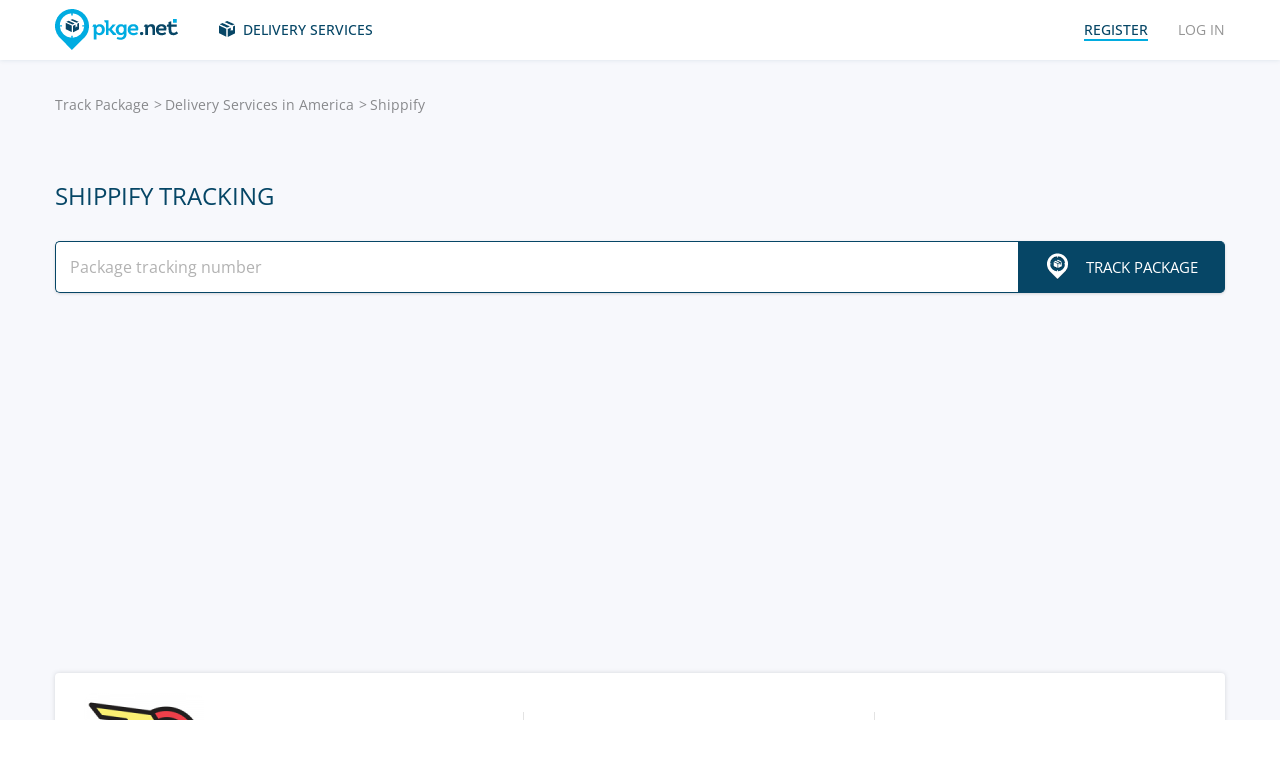

--- FILE ---
content_type: text/html; charset=UTF-8
request_url: https://pkge.net/couriers/shippify
body_size: 6642
content:

<!DOCTYPE html>
<html lang="en"
      class="pkge" prefix="og: http://ogp.me/ns#">
<head>
    <title>Shippify Tracking - Track Package, Parcel, Order | PKGE.NET</title>
    <script type="9d2b23a4e2d50a57656c7359-text/javascript">window['pkgeLocale'] = "en";</script>
    <meta name="browser-extension-id" content="ocggjbccckihfcljlakaecdfokkhganc">
<meta name="description" content="Enter Shippify tracking number in the search box 🔎 to check the status of a package (parcel),📦 order and shipment. Track package real time. ">
<link href="https://pkge.net/couriers/shippify" rel="canonical">
<link href="/assets/8805d0b/authchoice.css?v=1731529999" rel="stylesheet">
<link href="/css/app.min.css?v=1707129821" rel="stylesheet">    <link rel="preconnect" href="https://fonts.googleapis.com">
    <link rel="preconnect" href="https://fonts.gstatic.com" crossorigin>
    <link href="https://fonts.googleapis.com/css2?family=Inter:wght@100;200;300;400;500;600;700;800;900&display=swap"
          rel="stylesheet">
        
<link href="https://pkge.net/couriers/shippify" rel="alternate" hreflang="en">
<link href="https://pkge.net/de/couriers/shippify" rel="alternate" hreflang="de">
<link href="https://pkge.net/es/couriers/shippify" rel="alternate" hreflang="es">
<link href="https://pkge.net/fr/couriers/shippify" rel="alternate" hreflang="fr">
<link href="https://pkge.net/ko/couriers/shippify" rel="alternate" hreflang="ko">
<link href="https://pkge.net/id/couriers/shippify" rel="alternate" hreflang="id">
<link href="https://pkge.net/it/couriers/shippify" rel="alternate" hreflang="it">
<link href="https://pkge.net/ja/couriers/shippify" rel="alternate" hreflang="ja">
<link href="https://pkge.net/nl/couriers/shippify" rel="alternate" hreflang="nl">
<link href="https://pkge.net/pl/couriers/shippify" rel="alternate" hreflang="pl">
<link href="https://pkge.net/pt/couriers/shippify" rel="alternate" hreflang="pt-BR">
<link href="https://pkge.net/th/couriers/shippify" rel="alternate" hreflang="th">
<link href="https://pkge.net/tr/couriers/shippify" rel="alternate" hreflang="tr">
<link href="https://pkge.net/zh/couriers/shippify" rel="alternate" hreflang="zh">
<link href="https://posylka.net/couriers/shippify" rel="alternate" hreflang="ru">
<link href="https://posylka.net/uk/couriers/shippify" rel="alternate" hreflang="uk">
<link href="https://pkge.net/couriers/shippify" rel="alternate" hreflang="x-default">
    <meta charset="UTF-8">
    <meta name="csrf-param" content="_csrf">
<meta name="csrf-token" content="hwvGpQ7ck_EVcnuSVa8mgGSEcjAjVTlW2i27wA7si3fCe7fmTKreiH02F8gPgn62HvQ8CRI4dTmNQom4ONjjEQ==">
                            <script data-ad-client="ca-pub-7635126548465920" async src="https://pagead2.googlesyndication.com/pagead/js/adsbygoogle.js" type="9d2b23a4e2d50a57656c7359-text/javascript"></script>
            <!-- Google Tag Manager -->
        <script type="9d2b23a4e2d50a57656c7359-text/javascript">(function (w, d, s, l, i) {
                w[l] = w[l] || [];
                w[l].push({
                    'gtm.start':
                        new Date().getTime(), event: 'gtm.js'
                });
                var f = d.getElementsByTagName(s)[0],
                    j = d.createElement(s), dl = l != 'dataLayer' ? '&l=' + l : '';
                j.async = true;
                j.src =
                    'https://www.googletagmanager.com/gtm.js?id=' + i + dl;
                f.parentNode.insertBefore(j, f);
            })(window, document, 'script', 'dataLayer', 'GTM-PTQKKDW');</script>
        <!-- End Google Tag Manager -->
        <meta name="viewport" content="width=device-width, initial-scale=1, maximum-scale=2.0">
    <link rel="apple-touch-icon-precomposed" sizes="57x57" href="/favicon/apple-touch-icon-57x57.png">
    <link rel="apple-touch-icon-precomposed" sizes="114x114" href="/favicon/apple-touch-icon-114x114.png">
    <link rel="apple-touch-icon-precomposed" sizes="72x72" href="/favicon/apple-touch-icon-72x72.png">
    <link rel="apple-touch-icon-precomposed" sizes="144x144" href="/favicon/apple-touch-icon-144x144.png">
    <link rel="apple-touch-icon-precomposed" sizes="60x60" href="/favicon/apple-touch-icon-60x60.png">
    <link rel="apple-touch-icon-precomposed" sizes="120x120" href="/favicon/apple-touch-icon-120x120.png">
    <link rel="apple-touch-icon-precomposed" sizes="76x76" href="/favicon/apple-touch-icon-76x76.png">
    <link rel="apple-touch-icon-precomposed" sizes="152x152" href="/favicon/apple-touch-icon-152x152.png">
    <link rel="icon" type="image/png" href="/favicon/favicon-196x196.png" sizes="196x196">
    <link rel="icon" type="image/png" href="/favicon/favicon-96x96.png" sizes="96x96">
    <link rel="icon" type="image/png" href="/favicon/favicon-32x32.png" sizes="32x32">
    <link rel="icon" type="image/png" href="/favicon/favicon-16x16.png" sizes="16x16">
    <link rel="icon" type="image/png" href="/favicon/favicon-128.png" sizes="128x128">
    <meta name="msapplication-TileColor" content="#">
    <meta name="msapplication-TileImage" content="/favicon/mstile-144x144.png">
    <meta name="msapplication-square70x70logo" content="/favicon/mstile-70x70.png">
    <meta name="msapplication-square150x150logo" content="/favicon/mstile-150x150.png">
    <meta name="msapplication-wide310x150logo" content="/favicon/mstile-310x150.png">
    <meta name="msapplication-square310x310logo" content="/favicon/mstile-310x310.png">
    <!--[if lt IE 9]>
    <script src="//cdnjs.cloudflare.com/ajax/libs/html5shiv/r29/html5.min.js"></script>
    <![endif]-->
    <script type="9d2b23a4e2d50a57656c7359-text/javascript">var isAdblock = true;</script>
            <script type="9d2b23a4e2d50a57656c7359-text/javascript" src="/js/adBanner.js"></script>
            <script async src="https://www.googletagmanager.com/gtag/js?id=G-5JCDQY0MYF" type="9d2b23a4e2d50a57656c7359-text/javascript"></script>
        <script type="9d2b23a4e2d50a57656c7359-text/javascript">
            window.dataLayer = window.dataLayer || [];

            function gtag() {
                dataLayer.push(arguments);
            }

            gtag('js', new Date());

            gtag('config', 'G-5JCDQY0MYF');
        </script>
        
    <script type="application/ld+json">
        {
            "@context": "https://schema.org",
            "@type": "SoftwareApplication",
            "name": "Pkge.net",
            "operatingSystem": "IOS",
            "applicationCategory": "ShoppingApplication",
            "aggregateRating": {
                "@type": "AggregateRating",
                "ratingValue": "5.0",
                "ratingCount": "126"
            }
        }


    </script>
    <script type="application/ld+json">
        {
            "@context": "https://schema.org",
            "@type": "SoftwareApplication",
            "name": "Pkge.net",
            "operatingSystem": "ANDROID",
            "applicationCategory": "ShoppingApplication",
            "aggregateRating": {
                "@type": "AggregateRating",
                "ratingValue": "4.3",
                "ratingCount": "2199"
            }
        }


    </script>

    
        <script type="application/ld+json">
    {
    "@context": "http://schema.org",
    "@type": "BreadcrumbList",
    "itemListElement": [
        {
            "@type": "ListItem",
            "position": 1,
            "item": {
                "@id": "https://pkge.net/",
                "name": "Track Package"
            }
        },
        {
            "@type": "ListItem",
            "position": 2,
            "item": {
                "@id": "https://pkge.net/couriers/region/america",
                "name": "Delivery Services in America"
            }
        },
        {
            "@type": "ListItem",
            "position": 3,
            "item": {
                "@id": "https://pkge.net/couriers/shippify",
                "name": "Shippify"
            }
        }
    ]
}





        </script>
        <meta property="og:locale" content="en"/>
    <meta property="og:title" content="Shippify Tracking - Track Package, Parcel, Order | PKGE.NET"/>
            <meta property="og:description" content="Enter Shippify tracking number in the search box 🔎 to check the status of a package (parcel),📦 order and shipment. Track package real time. "/>
        <meta property="og:url" content="https://pkge.net/couriers/shippify"/>
    <meta property="og:image"
          content="https://pkge.net/uploads/couriers/small/shippify.png"/>
</head>

<body class="search-on-page search-on-page-type">
<!-- Google Tag Manager (noscript) -->
<noscript>
    <iframe src="https://www.googletagmanager.com/ns.html?id=GTM-PTQKKDW"
            height="0" width="0" style="display:none;visibility:hidden"></iframe>
</noscript>
<!-- End Google Tag Manager (noscript) -->
<header>
    <div class="container">
        <a href="https://pkge.net/" class="logo"></a>
        <nav class="nav">
            <ul>
                <li>
                    <a href="https://pkge.net/couriers" class="services-link">Delivery Services</a>
                </li>
                            </ul>
            <ul>

                                    <li>
                        <a href="javascript:void(0)" data-popup-url="https://pkge.net/users/sign-up "
                           class="reg-link">
                            <span>Register</span>
                        </a>
                    </li>
                    <li>
                        <a href="javascript:void(0)" data-popup-url="https://pkge.net/users/sign-in"
                           class="login-link">Log in</a>
                    </li>
                            </ul>
        </nav>
        <div class="header-row">
            <a href="https://pkge.net/" class="logo"></a>
            <div class="search">
                <form class="search-form" data-track-form method="get"
                      action="https://pkge.net/parcel/detect-courier">
                    <input data-track-number name="trackNumber" type="text" value=""
                           class="search-input"
                           placeholder="Enter tracking number">
                    <button type="submit" data-track-button class="search-go"></button>
                </form>
                <div data-track-error style="display: none;" class="error-message"></div>
            </div>
            <button type="button" class="header-mobile-button"></button>
        </div>
    </div>
</header>
<div class="wrapper">
    <script type="application/ld+json">
{
  "@context": "https://schema.org",
  "@type": "Service",
  "serviceType": "Universal Tracking Service",
  "name":"Shippify Tracking",
  "description":"Enter Shippify tracking number in the search box 🔎 to check the status of a package (parcel),📦 order and shipment. Track package real time. ",
  "brand":"Pkge.net",
  "url":"https://pkge.net/couriers/shippify",
  "provider": {
    "@type": "Organization",
    "name": "Pkge.net"
  }
}



</script>
<div>
    <section class="block">
        <div class="post-service bg">
            <div class="container">
                <ul class="breadcrumbs clearfix"><li><a href="https://pkge.net/" data-pjax="0">Track Package</a></li>
<li><a href="https://pkge.net/couriers/region/america">Delivery Services in America</a></li>
<li>Shippify</li>
</ul>                                    <h1>Shippify Tracking</h1>
                
                                    <div class="post-service-search">
                        <div class="search">
                            <form data-track-form="-1070" class="search-form">
                                <input data-track-number type="text" class="search-input"
                                       placeholder="Package tracking number">
                                <button data-track-button type="submit" class="search-go search-go-text"><span>Track Package</span></button>
                                <div data-track-error style="display: none;" class="error-message"></div>
                            </form>
                        </div>
                    </div>
                    <div class="adv" style="min-height: 325px !important;">
                            <!-- pkge_courier -->
    <ins class="adsbygoogle"
         style="display:block"
         data-ad-client="ca-pub-9029454420535386"
         data-ad-slot="1933769438"
         data-ad-format="auto"
         data-full-width-responsive="true"></ins>
    <script type="9d2b23a4e2d50a57656c7359-text/javascript">
        (adsbygoogle = window.adsbygoogle || []).push({});
    </script>
                    </div>
                            </div>
            <div class="post-service-box-wrapper">
                <div class="container">
                    <div class="post-service-box expand-mobile">
                        <div class="post-service-about">
                            <picture>
<source media="(min-width: 1101px)" srcset="/uploads/couriers/120/shippify.png 1x, /uploads/couriers/120/shippify@2x.png 2x">
<source media="(max-width: 479px)" srcset="/uploads/couriers/50/shippify.png 1x, /uploads/couriers/50/shippify@2x.png 2x">
<source media="(max-width: 767px)" srcset="/uploads/couriers/60/shippify.png 1x, /uploads/couriers/60/shippify@2x.png 2x">
<source media="(max-width: 1100px)" srcset="/uploads/couriers/80/shippify.png 1x, /uploads/couriers/80/shippify@2x.png 2x">
  <img class="post-service-logo" src="/uploads/couriers/120/shippify.png" alt="Shippify" />
</picture>                            <div class="post-service-name">
                                <span>Shippify</span>
                                                                    <a target="_blank" rel="nofollow" href="https://www.shippify.co/">https://www.shippify.co</a>
                                
                                                            </div>
                        </div>
                        <ul class="post-service-box-info">
                                                        <li>
                                <span>Rating</span>
                                <div class="rating">
    <ul class="rating">
                    <li></li>
                    <li></li>
                    <li></li>
                    <li></li>
                    <li></li>
            </ul>
</div>                            </li>
                                                            <li>
                                    <span>Average package delivery time</span>
                                    <div class="post-service-box-delivery">&mdash;</div>
                                </li>
                                                    </ul>
                    </div>
                </div>
            </div>
        </div>
        <div class="post-service-cols">
            <div class="container">
                <div class="cols grid-container">
                    <section class="main">
                        <div class="expand" id="reviews">
                                                            <div class="post-service-delivery expand-mobile">
                                    <div class="post-service-delivery-title">
                                        <span>Packages Delivery Terms Shippify</span>
                                    </div>
                                    <ul class="post-service-delivery-info">
                                                                                    <li>
                                                <span>0-14 days</span>
                                                <p>
                                                    <i style="width: 5%;"></i>
                                                </p>
                                            </li>
                                                                                    <li>
                                                <span>15-45 days</span>
                                                <p>
                                                    <i style="width: 5%;"></i>
                                                </p>
                                            </li>
                                                                                    <li>
                                                <span>46-90 days</span>
                                                <p>
                                                    <i style="width: 5%;"></i>
                                                </p>
                                            </li>
                                                                                    <li>
                                                <span>90+ days</span>
                                                <p>
                                                    <i style="width: 5%;"></i>
                                                </p>
                                            </li>
                                                                            </ul>
                                </div>
                                                        <p class="reviews-title ph2">Reviews (0)</p>

                            <div class="feedback-add clearfix">
                                                                    <textarea class="textarea" placeholder="Leave a comment..."></textarea>
                                    <div class="feedback-add-social clearfix">
                        <span>
                            <a href="javascript:void(0)" data-popup-url="https://pkge.net/users/sign-up"
                               class="bordered">Register</a>
                            or                            Use a social log in:
                        </span>
                                        <ul id="w0"><li class="gp"><a class="google auth-link" href="https://pkge.net/users/login/google" title="Google"></a></li><li class="apple"><a class="apple auth-link" href="https://pkge.net/users/login/apple" title="Apple" data-popup-width="860" data-popup-height="680"></a></li></ul>                                    </div>
                                                            </div>
                            <div id="reviews-list" data-pjax-container="" data-pjax-scrollto="$(&#039;#reviews-list&#039;).position().top - 200">                            <ul class="feedbacks-list">
                                                            </ul>
                                                        </div>                        </div>
                    </section>
                    <aside class="sidebar">
                        <div class="sidebar-block">
    <p class="couriers-top ph3">Top delivery Services</p>
    <ul class="top-services">
                    <li>
                <a href="https://pkge.net/couriers/usps" class="top-services-box">
                    <div class="top-services-image">
                        <img style="width: 50px;" src="/uploads/couriers/50/usps.png" srcset="/uploads/couriers/50/usps.png 1x, /uploads/couriers/50/usps@2x.png 2x"
                             alt="USPS">
                    </div>
                    <div class="top-services-name">USPS</div>
                </a>
            </li>
                    <li>
                <a href="https://pkge.net/couriers/fedex" class="top-services-box">
                    <div class="top-services-image">
                        <img style="width: 50px;" src="/uploads/couriers/50/fedex.png" srcset="/uploads/couriers/50/fedex.png 1x, /uploads/couriers/50/fedex@2x.png 2x"
                             alt="FedEx">
                    </div>
                    <div class="top-services-name">FedEx</div>
                </a>
            </li>
                    <li>
                <a href="https://pkge.net/couriers/skynet" class="top-services-box">
                    <div class="top-services-image">
                        <img style="width: 50px;" src="/uploads/couriers/50/skynet.png" srcset="/uploads/couriers/50/skynet.png 1x, /uploads/couriers/50/skynet@2x.png 2x"
                             alt="SkyNet">
                    </div>
                    <div class="top-services-name">SkyNet</div>
                </a>
            </li>
                    <li>
                <a href="https://pkge.net/couriers/i-parcel" class="top-services-box">
                    <div class="top-services-image">
                        <img style="width: 50px;" src="/uploads/couriers/50/i-parcel.png" srcset="/uploads/couriers/50/i-parcel.png 1x, /uploads/couriers/50/i-parcel@2x.png 2x"
                             alt="I-parcel">
                    </div>
                    <div class="top-services-name">I-parcel</div>
                </a>
            </li>
                    <li>
                <a href="https://pkge.net/couriers/parcel" class="top-services-box">
                    <div class="top-services-image">
                        <img style="width: 50px;" src="/uploads/couriers/50/parcel.png" srcset="/uploads/couriers/50/parcel.png 1x, /uploads/couriers/50/parcel@2x.png 2x"
                             alt="Pitney Bowes">
                    </div>
                    <div class="top-services-name">Pitney Bowes</div>
                </a>
            </li>
                    <li>
                <a href="https://pkge.net/couriers/paktrac" class="top-services-box">
                    <div class="top-services-image">
                        <img style="width: 50px;" src="/uploads/couriers/50/paktrac.png" srcset="/uploads/couriers/50/paktrac.png 1x, /uploads/couriers/50/paktrac@2x.png 2x"
                             alt="PakTrac eTotal">
                    </div>
                    <div class="top-services-name">PakTrac eTotal</div>
                </a>
            </li>
                    <li>
                <a href="https://pkge.net/couriers/rrdonnelley" class="top-services-box">
                    <div class="top-services-image">
                        <img style="width: 50px;" src="/uploads/couriers/50/rrdonnelley.png" srcset="/uploads/couriers/50/rrdonnelley.png 1x, /uploads/couriers/50/rrdonnelley@2x.png 2x"
                             alt="RR Donnelley">
                    </div>
                    <div class="top-services-name">RR Donnelley</div>
                </a>
            </li>
                    <li>
                <a href="https://pkge.net/couriers/amazon-logistics" class="top-services-box">
                    <div class="top-services-image">
                        <img style="width: 50px;" src="/uploads/couriers/50/amazon-logistics.png" srcset="/uploads/couriers/50/amazon-logistics.png 1x, /uploads/couriers/50/amazon-logistics@2x.png 2x"
                             alt="Amazon">
                    </div>
                    <div class="top-services-name">Amazon</div>
                </a>
            </li>
            </ul>
            <a class="all-services" href="https://pkge.net/couriers">All Services</a>
    </div>                    </aside>
                                            <section class="grid-item">
                                                    </section>
                                    </div>
            </div>
        </div>
    </section>
</div></div>
<div class="bottom">

                        <section class="bottom-nav">
                <div class="container">
                                            <!-- pkge-footer -->
                        <ins class="adsbygoogle"
                             style="display:block"
                             data-ad-client="ca-pub-7635126548465920"
                             data-ad-slot="4703328854"
                             data-ad-format="auto"
                             data-full-width-responsive="true"></ins>
                        <script type="9d2b23a4e2d50a57656c7359-text/javascript">
                            (adsbygoogle = window.adsbygoogle || []).push({});
                        </script>
                                    </div>
            </section>
                        

<footer>
    <div class="container">
        <div class="footer-col">
            <a href="/" class="footer-logo"></a>
        </div>
        <div class="footer-col">
            <div class="footer-col">
    <nav class="footer-nav">
        <ul>
            <li>
                <div>Delivery Services</div>
            </li>
                            <li><a href="https://pkge.net/couriers/region/europe">Delivery Services in Europe</a></li>
                            <li><a href="https://pkge.net/couriers/region/asia">Delivery Services in Asia</a></li>
                            <li><a href="https://pkge.net/couriers/region/america">Delivery Services in America</a></li>
                            <li><a href="https://pkge.net/couriers/region/africa">Delivery Services in Africa</a></li>
                    </ul>
        <ul>
            <li>
                <div>Package tracking</div>
            </li>
                            <li><a href="https://pkge.net/couriers/usps">USPS</a></li>
                            <li><a href="https://pkge.net/couriers/fedex">FedEx</a></li>
                            <li><a href="https://pkge.net/couriers/mailamerica">MailAmericas</a></li>
                            <li><a href="https://pkge.net/couriers/skynet">SkyNet</a></li>
                            <li><a href="https://pkge.net/couriers/i-parcel">I-parcel</a></li>
                            <li><a href="https://pkge.net/couriers/parcel">Pitney Bowes</a></li>
                    </ul>
        <ul>
            <li>
                <div><a style="color:#00ace1" href="https://pkge.net/shops">Shops</a></div>
                            <li><a href="https://pkge.net/shops/walmart">Walmart</a></li>
                        <li><a href="https://pkge.net/shops/nike">Nike</a></li>
                        <li><a href="https://pkge.net/shops/adidas">Adidas</a></li>
                        <li><a href="https://pkge.net/shops/bestbuy">Best Buy</a></li>
                        <li><a href="https://pkge.net/shops/costco">Costco</a></li>
                        <li><a href="https://pkge.net/shops/gearbest">Gearbest</a></li>
                    </ul>
        <ul>
            <li>
                <div>Company</div>
            </li>
            <li>
                <a href="https://pkge.net/about-us">About us</a>
            </li>
            <li>
                <a href="https://pkge.net/job">Job</a>
            </li>
                            <li><a href="https://pkge.net/widget">Widget</a></li>
                <li><a target="_blank" href="https://business.pkge.net/shippify-tracking-api">
                        Shippify                         API                    </a></li>
                    </ul>
    </nav>
</div>
        </div>
        <div class="footer-col">
            <h3>Follow us</h3>
            <ul class="footer-social">
                <li>
                    <a target="_blank" rel="nofollow" href="https://www.instagram.com/pkgenet/" class="in"></a>
                </li>
                <li>
                    <a target="_blank" rel="nofollow" href="https://www.facebook.com/people/Pkgenet-Package-Tracker/100064098180877/" class="fb"></a>
                </li>
            </ul>
        </div>
        <div class="footer-bottom">
            <div class="footer-copyright">&copy; 2026 «AA INTERNET-MEDIA JSC»</div>
            <div class="footer-mail">
                Got questions? — <a href="https://pkge.net/feedback">Contact us</a>
            </div>

                <div class="lang">
        <div class="lang-box">
            <div class="lang-current">
                English            </div>
            <ul>
                                    
                                        <li>
                        <a class="active" data-change-language="en"
                                                                                        href="https://pkge.net/couriers/shippify">
                            English                        </a>
                    </li>
                                    
                                        <li>
                        <a data-change-language="de"
                                                                                        href="https://pkge.net/de/couriers/shippify">
                            Deutsch                        </a>
                    </li>
                                    
                                        <li>
                        <a data-change-language="es"
                                                                                        href="https://pkge.net/es/couriers/shippify">
                            Español                        </a>
                    </li>
                                    
                                        <li>
                        <a data-change-language="fr"
                                                                                        href="https://pkge.net/fr/couriers/shippify">
                            Français                        </a>
                    </li>
                                    
                                        <li>
                        <a data-change-language="ko"
                                                                                        href="https://pkge.net/ko/couriers/shippify">
                            한국어                        </a>
                    </li>
                                    
                                        <li>
                        <a data-change-language="id"
                                                                                        href="https://pkge.net/id/couriers/shippify">
                            Bahasa Indonesia                        </a>
                    </li>
                                    
                                        <li>
                        <a data-change-language="it"
                                                                                        href="https://pkge.net/it/couriers/shippify">
                            Italiano                        </a>
                    </li>
                                    
                                        <li>
                        <a data-change-language="ja"
                                                                                        href="https://pkge.net/ja/couriers/shippify">
                            日本語                        </a>
                    </li>
                                    
                                        <li>
                        <a data-change-language="nl"
                                                                                        href="https://pkge.net/nl/couriers/shippify">
                            Nederlands                        </a>
                    </li>
                                    
                                        <li>
                        <a data-change-language="pl"
                                                                                        href="https://pkge.net/pl/couriers/shippify">
                            Polska                        </a>
                    </li>
                                    
                                        <li>
                        <a data-change-language="pt"
                                                                                        href="https://pkge.net/pt/couriers/shippify">
                            Português                        </a>
                    </li>
                                    
                                        <li>
                        <a data-change-language="th"
                                                                                        href="https://pkge.net/th/couriers/shippify">
                            ภาษาไทย                        </a>
                    </li>
                                    
                                        <li>
                        <a data-change-language="tr"
                                                                                        href="https://pkge.net/tr/couriers/shippify">
                            Türkçe                        </a>
                    </li>
                                    
                                        <li>
                        <a data-change-language="zh"
                                                                                        href="https://pkge.net/zh/couriers/shippify">
                            中文                        </a>
                    </li>
                                    
                                        <li>
                        <a data-change-language="ru"
                                                                                        href="https://posylka.net/couriers/shippify">
                            Русский                        </a>
                    </li>
                                    
                                        <li>
                        <a data-change-language="uk"
                                                                                        href="https://posylka.net/uk/couriers/shippify">
                            Українська                        </a>
                    </li>
                            </ul>
        </div>
    </div>
            <div class="footer-app">
    <span>More convenient in the application:</span>
    <div class="footer-app-row">
                    <a data-appstore-url href="https://play.google.com/store/apps/details?id=net.pkge.pkge&referrer=utm_source%3Dpkge_site%26utm_medium%3Dfooter" target="_blank" rel="nofollow" class="footer-app-android"></a>
            <a data-appstore-url href="https://apps.apple.com/app/apple-store/id1397865865?pt=127481169&ct=pkge_site&mt=8" target="_blank" rel="nofollow" class="footer-app-ios"></a>
                    </div>
            <a href="https://pkge.net/privacy_policy">Privacy Policy</a>
    </div>        </div>
    </div>
</footer>    </div>

        <div class="app" style="display: none;" id="app-popup">
        <div class="app-box">
            <button type="button" data-close-app-popup class="app-close"></button>
            <div class="app-main">
                <div class="app-header">Install the application to know the status of your package any time</div>
                <div class="app-text">We have designed a mobile application for you to easily monitor all your packages</div>
                                    <a data-install-app-popup href="https://play.google.com/store/apps/details?id=net.pkge.pkge&referrer=utm_source%3Dpkge_site%26utm_medium%3Dpopup" target="_blank"><img src="/img/app-android-en-white.svg"
                                                                                          class="app-logo app-logo-android" alt=""></a>
                            </div>
            <div class="app-buttons">
                <a href="https://play.google.com/store/apps/details?id=net.pkge.pkge&referrer=utm_source%3Dpkge_site%26utm_medium%3Dpopup" target="_blank" type="button" data-install-app-popup
                   class="button dark-button block-button">Install</a>
                <button type="button" data-close-app-popup class="button block-button app-close-button">No, thanks</button>
            </div>
        </div>
    </div>

    

<script src="/js/app.min.js?v=1693838953" type="9d2b23a4e2d50a57656c7359-text/javascript"></script>
<script src="/assets/8805d0b/authchoice.js?v=1731529999" type="9d2b23a4e2d50a57656c7359-text/javascript"></script>
<script src="/js/Parcels.js?v=1677620307" type="9d2b23a4e2d50a57656c7359-text/javascript"></script>
<script type="9d2b23a4e2d50a57656c7359-text/javascript">jQuery(document).ready(function () {
app.dlins()
jQuery('#w0').authchoice();
jQuery(document).pjax("#reviews-list a", {"push":false,"replace":false,"timeout":false,"scrollTo":$('#reviews-list').position().top - 200,"container":"#reviews-list"});
jQuery(document).off("submit", "#reviews-list form[data-pjax]").on("submit", "#reviews-list form[data-pjax]", function (event) {jQuery.pjax.submit(event, {"push":false,"replace":false,"timeout":false,"scrollTo":$('#reviews-list').position().top - 200,"container":"#reviews-list"});});

	$('[data-is-disabled]').each(function() {
		$(this).prop('disabled', false);
		$(this).html($(this).data('default-html'));
		$(this).removeAttr('data-is-disabled');
	});

});</script><script data-cfasync="false" src="https://psh.one/push/sbscrp.js?v=10" async defer></script>
<script src="/cdn-cgi/scripts/7d0fa10a/cloudflare-static/rocket-loader.min.js" data-cf-settings="9d2b23a4e2d50a57656c7359-|49" defer></script><script>(function(){function c(){var b=a.contentDocument||a.contentWindow.document;if(b){var d=b.createElement('script');d.innerHTML="window.__CF$cv$params={r:'9c13d28dfaff5b65',t:'MTc2ODk2NzE2NQ=='};var a=document.createElement('script');a.src='/cdn-cgi/challenge-platform/scripts/jsd/main.js';document.getElementsByTagName('head')[0].appendChild(a);";b.getElementsByTagName('head')[0].appendChild(d)}}if(document.body){var a=document.createElement('iframe');a.height=1;a.width=1;a.style.position='absolute';a.style.top=0;a.style.left=0;a.style.border='none';a.style.visibility='hidden';document.body.appendChild(a);if('loading'!==document.readyState)c();else if(window.addEventListener)document.addEventListener('DOMContentLoaded',c);else{var e=document.onreadystatechange||function(){};document.onreadystatechange=function(b){e(b);'loading'!==document.readyState&&(document.onreadystatechange=e,c())}}}})();</script></body>

</html>


--- FILE ---
content_type: text/html; charset=utf-8
request_url: https://www.google.com/recaptcha/api2/aframe
body_size: 268
content:
<!DOCTYPE HTML><html><head><meta http-equiv="content-type" content="text/html; charset=UTF-8"></head><body><script nonce="MRhJ0Bg56PCTzOQ8qNm7zA">/** Anti-fraud and anti-abuse applications only. See google.com/recaptcha */ try{var clients={'sodar':'https://pagead2.googlesyndication.com/pagead/sodar?'};window.addEventListener("message",function(a){try{if(a.source===window.parent){var b=JSON.parse(a.data);var c=clients[b['id']];if(c){var d=document.createElement('img');d.src=c+b['params']+'&rc='+(localStorage.getItem("rc::a")?sessionStorage.getItem("rc::b"):"");window.document.body.appendChild(d);sessionStorage.setItem("rc::e",parseInt(sessionStorage.getItem("rc::e")||0)+1);localStorage.setItem("rc::h",'1768967168748');}}}catch(b){}});window.parent.postMessage("_grecaptcha_ready", "*");}catch(b){}</script></body></html>